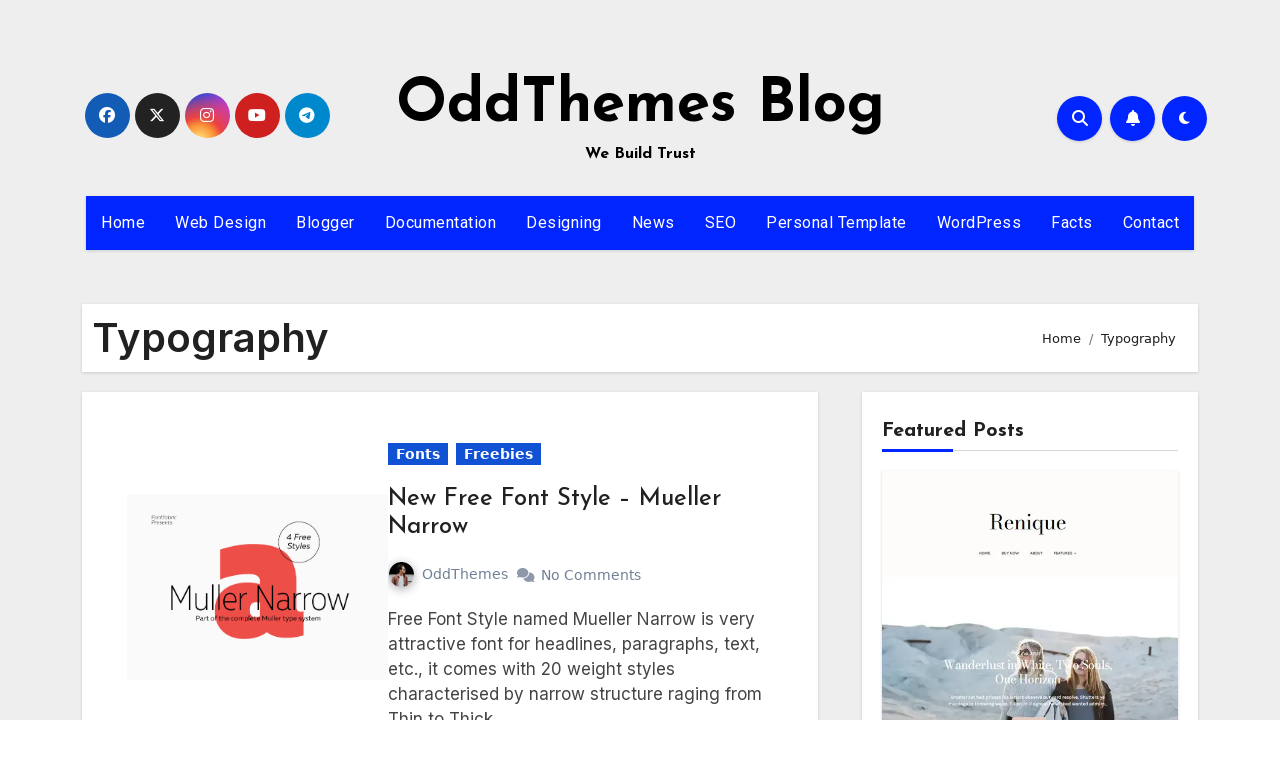

--- FILE ---
content_type: text/html; charset=UTF-8
request_url: https://blog.oddthemes.com/tag/typography/
body_size: 23538
content:
<!DOCTYPE html>
<html lang="en-GB">
<head>
<meta charset="UTF-8">
<meta name="viewport" content="width=device-width, initial-scale=1">
<link rel="profile" href="http://gmpg.org/xfn/11">
<meta name='robots' content='index, follow, max-image-preview:large, max-snippet:-1, max-video-preview:-1' />
	<style>img:is([sizes="auto" i], [sizes^="auto," i]) { contain-intrinsic-size: 3000px 1500px }</style>
	
	<!-- This site is optimized with the Yoast SEO plugin v24.8.1 - https://yoast.com/wordpress/plugins/seo/ -->
	<title>Typography Archives - OddThemes Blog</title>
	<link rel="canonical" href="https://blog.oddthemes.com/tag/typography/" />
	<meta property="og:locale" content="en_GB" />
	<meta property="og:type" content="article" />
	<meta property="og:title" content="Typography Archives - OddThemes Blog" />
	<meta property="og:url" content="https://blog.oddthemes.com/tag/typography/" />
	<meta property="og:site_name" content="OddThemes Blog" />
	<meta name="twitter:card" content="summary_large_image" />
	<script type="application/ld+json" class="yoast-schema-graph">{"@context":"https://schema.org","@graph":[{"@type":"CollectionPage","@id":"https://blog.oddthemes.com/tag/typography/","url":"https://blog.oddthemes.com/tag/typography/","name":"Typography Archives - OddThemes Blog","isPartOf":{"@id":"https://blog.oddthemes.com/#website"},"primaryImageOfPage":{"@id":"https://blog.oddthemes.com/tag/typography/#primaryimage"},"image":{"@id":"https://blog.oddthemes.com/tag/typography/#primaryimage"},"thumbnailUrl":"https://blog.oddthemes.com/wp-content/uploads/2016/06/muller_narrow_fontfabric_01.png","breadcrumb":{"@id":"https://blog.oddthemes.com/tag/typography/#breadcrumb"},"inLanguage":"en-GB"},{"@type":"ImageObject","inLanguage":"en-GB","@id":"https://blog.oddthemes.com/tag/typography/#primaryimage","url":"https://blog.oddthemes.com/wp-content/uploads/2016/06/muller_narrow_fontfabric_01.png","contentUrl":"https://blog.oddthemes.com/wp-content/uploads/2016/06/muller_narrow_fontfabric_01.png","width":700,"height":500,"caption":"Free font style mueller"},{"@type":"BreadcrumbList","@id":"https://blog.oddthemes.com/tag/typography/#breadcrumb","itemListElement":[{"@type":"ListItem","position":1,"name":"Home","item":"https://blog.oddthemes.com/"},{"@type":"ListItem","position":2,"name":"Typography"}]},{"@type":"WebSite","@id":"https://blog.oddthemes.com/#website","url":"https://blog.oddthemes.com/","name":"OddThemes Blog","description":"We Build Trust","publisher":{"@id":"https://blog.oddthemes.com/#organization"},"potentialAction":[{"@type":"SearchAction","target":{"@type":"EntryPoint","urlTemplate":"https://blog.oddthemes.com/?s={search_term_string}"},"query-input":{"@type":"PropertyValueSpecification","valueRequired":true,"valueName":"search_term_string"}}],"inLanguage":"en-GB"},{"@type":"Organization","@id":"https://blog.oddthemes.com/#organization","name":"OddThemes Blog","url":"https://blog.oddthemes.com/","logo":{"@type":"ImageObject","inLanguage":"en-GB","@id":"https://blog.oddthemes.com/#/schema/logo/image/","url":"http://blog.oddthemes.com/wp-content/uploads/2024/06/Odd-Themes-Logo-black.png","contentUrl":"http://blog.oddthemes.com/wp-content/uploads/2024/06/Odd-Themes-Logo-black.png","width":276,"height":65,"caption":"OddThemes Blog"},"image":{"@id":"https://blog.oddthemes.com/#/schema/logo/image/"},"sameAs":["https://facebook.com/oddthemes"]}]}</script>
	<!-- / Yoast SEO plugin. -->


<link rel='dns-prefetch' href='//www.googletagmanager.com' />
<link rel='dns-prefetch' href='//fonts.googleapis.com' />
<link rel="alternate" type="application/rss+xml" title="OddThemes Blog &raquo; Feed" href="https://blog.oddthemes.com/feed/" />
<link rel="alternate" type="application/rss+xml" title="OddThemes Blog &raquo; Comments Feed" href="https://blog.oddthemes.com/comments/feed/" />
<link rel="alternate" type="application/rss+xml" title="OddThemes Blog &raquo; Typography Tag Feed" href="https://blog.oddthemes.com/tag/typography/feed/" />
<script type="text/javascript">
/* <![CDATA[ */
window._wpemojiSettings = {"baseUrl":"https:\/\/s.w.org\/images\/core\/emoji\/15.0.3\/72x72\/","ext":".png","svgUrl":"https:\/\/s.w.org\/images\/core\/emoji\/15.0.3\/svg\/","svgExt":".svg","source":{"concatemoji":"https:\/\/blog.oddthemes.com\/wp-includes\/js\/wp-emoji-release.min.js?ver=6.7.2"}};
/*! This file is auto-generated */
!function(i,n){var o,s,e;function c(e){try{var t={supportTests:e,timestamp:(new Date).valueOf()};sessionStorage.setItem(o,JSON.stringify(t))}catch(e){}}function p(e,t,n){e.clearRect(0,0,e.canvas.width,e.canvas.height),e.fillText(t,0,0);var t=new Uint32Array(e.getImageData(0,0,e.canvas.width,e.canvas.height).data),r=(e.clearRect(0,0,e.canvas.width,e.canvas.height),e.fillText(n,0,0),new Uint32Array(e.getImageData(0,0,e.canvas.width,e.canvas.height).data));return t.every(function(e,t){return e===r[t]})}function u(e,t,n){switch(t){case"flag":return n(e,"\ud83c\udff3\ufe0f\u200d\u26a7\ufe0f","\ud83c\udff3\ufe0f\u200b\u26a7\ufe0f")?!1:!n(e,"\ud83c\uddfa\ud83c\uddf3","\ud83c\uddfa\u200b\ud83c\uddf3")&&!n(e,"\ud83c\udff4\udb40\udc67\udb40\udc62\udb40\udc65\udb40\udc6e\udb40\udc67\udb40\udc7f","\ud83c\udff4\u200b\udb40\udc67\u200b\udb40\udc62\u200b\udb40\udc65\u200b\udb40\udc6e\u200b\udb40\udc67\u200b\udb40\udc7f");case"emoji":return!n(e,"\ud83d\udc26\u200d\u2b1b","\ud83d\udc26\u200b\u2b1b")}return!1}function f(e,t,n){var r="undefined"!=typeof WorkerGlobalScope&&self instanceof WorkerGlobalScope?new OffscreenCanvas(300,150):i.createElement("canvas"),a=r.getContext("2d",{willReadFrequently:!0}),o=(a.textBaseline="top",a.font="600 32px Arial",{});return e.forEach(function(e){o[e]=t(a,e,n)}),o}function t(e){var t=i.createElement("script");t.src=e,t.defer=!0,i.head.appendChild(t)}"undefined"!=typeof Promise&&(o="wpEmojiSettingsSupports",s=["flag","emoji"],n.supports={everything:!0,everythingExceptFlag:!0},e=new Promise(function(e){i.addEventListener("DOMContentLoaded",e,{once:!0})}),new Promise(function(t){var n=function(){try{var e=JSON.parse(sessionStorage.getItem(o));if("object"==typeof e&&"number"==typeof e.timestamp&&(new Date).valueOf()<e.timestamp+604800&&"object"==typeof e.supportTests)return e.supportTests}catch(e){}return null}();if(!n){if("undefined"!=typeof Worker&&"undefined"!=typeof OffscreenCanvas&&"undefined"!=typeof URL&&URL.createObjectURL&&"undefined"!=typeof Blob)try{var e="postMessage("+f.toString()+"("+[JSON.stringify(s),u.toString(),p.toString()].join(",")+"));",r=new Blob([e],{type:"text/javascript"}),a=new Worker(URL.createObjectURL(r),{name:"wpTestEmojiSupports"});return void(a.onmessage=function(e){c(n=e.data),a.terminate(),t(n)})}catch(e){}c(n=f(s,u,p))}t(n)}).then(function(e){for(var t in e)n.supports[t]=e[t],n.supports.everything=n.supports.everything&&n.supports[t],"flag"!==t&&(n.supports.everythingExceptFlag=n.supports.everythingExceptFlag&&n.supports[t]);n.supports.everythingExceptFlag=n.supports.everythingExceptFlag&&!n.supports.flag,n.DOMReady=!1,n.readyCallback=function(){n.DOMReady=!0}}).then(function(){return e}).then(function(){var e;n.supports.everything||(n.readyCallback(),(e=n.source||{}).concatemoji?t(e.concatemoji):e.wpemoji&&e.twemoji&&(t(e.twemoji),t(e.wpemoji)))}))}((window,document),window._wpemojiSettings);
/* ]]> */
</script>
<style id='wp-emoji-styles-inline-css' type='text/css'>

	img.wp-smiley, img.emoji {
		display: inline !important;
		border: none !important;
		box-shadow: none !important;
		height: 1em !important;
		width: 1em !important;
		margin: 0 0.07em !important;
		vertical-align: -0.1em !important;
		background: none !important;
		padding: 0 !important;
	}
</style>
<link rel='stylesheet' id='wp-block-library-css' href='https://blog.oddthemes.com/wp-includes/css/dist/block-library/style.min.css?ver=6.7.2' type='text/css' media='all' />
<style id='wp-block-library-theme-inline-css' type='text/css'>
.wp-block-audio :where(figcaption){color:#555;font-size:13px;text-align:center}.is-dark-theme .wp-block-audio :where(figcaption){color:#ffffffa6}.wp-block-audio{margin:0 0 1em}.wp-block-code{border:1px solid #ccc;border-radius:4px;font-family:Menlo,Consolas,monaco,monospace;padding:.8em 1em}.wp-block-embed :where(figcaption){color:#555;font-size:13px;text-align:center}.is-dark-theme .wp-block-embed :where(figcaption){color:#ffffffa6}.wp-block-embed{margin:0 0 1em}.blocks-gallery-caption{color:#555;font-size:13px;text-align:center}.is-dark-theme .blocks-gallery-caption{color:#ffffffa6}:root :where(.wp-block-image figcaption){color:#555;font-size:13px;text-align:center}.is-dark-theme :root :where(.wp-block-image figcaption){color:#ffffffa6}.wp-block-image{margin:0 0 1em}.wp-block-pullquote{border-bottom:4px solid;border-top:4px solid;color:currentColor;margin-bottom:1.75em}.wp-block-pullquote cite,.wp-block-pullquote footer,.wp-block-pullquote__citation{color:currentColor;font-size:.8125em;font-style:normal;text-transform:uppercase}.wp-block-quote{border-left:.25em solid;margin:0 0 1.75em;padding-left:1em}.wp-block-quote cite,.wp-block-quote footer{color:currentColor;font-size:.8125em;font-style:normal;position:relative}.wp-block-quote:where(.has-text-align-right){border-left:none;border-right:.25em solid;padding-left:0;padding-right:1em}.wp-block-quote:where(.has-text-align-center){border:none;padding-left:0}.wp-block-quote.is-large,.wp-block-quote.is-style-large,.wp-block-quote:where(.is-style-plain){border:none}.wp-block-search .wp-block-search__label{font-weight:700}.wp-block-search__button{border:1px solid #ccc;padding:.375em .625em}:where(.wp-block-group.has-background){padding:1.25em 2.375em}.wp-block-separator.has-css-opacity{opacity:.4}.wp-block-separator{border:none;border-bottom:2px solid;margin-left:auto;margin-right:auto}.wp-block-separator.has-alpha-channel-opacity{opacity:1}.wp-block-separator:not(.is-style-wide):not(.is-style-dots){width:100px}.wp-block-separator.has-background:not(.is-style-dots){border-bottom:none;height:1px}.wp-block-separator.has-background:not(.is-style-wide):not(.is-style-dots){height:2px}.wp-block-table{margin:0 0 1em}.wp-block-table td,.wp-block-table th{word-break:normal}.wp-block-table :where(figcaption){color:#555;font-size:13px;text-align:center}.is-dark-theme .wp-block-table :where(figcaption){color:#ffffffa6}.wp-block-video :where(figcaption){color:#555;font-size:13px;text-align:center}.is-dark-theme .wp-block-video :where(figcaption){color:#ffffffa6}.wp-block-video{margin:0 0 1em}:root :where(.wp-block-template-part.has-background){margin-bottom:0;margin-top:0;padding:1.25em 2.375em}
</style>
<style id='classic-theme-styles-inline-css' type='text/css'>
/*! This file is auto-generated */
.wp-block-button__link{color:#fff;background-color:#32373c;border-radius:9999px;box-shadow:none;text-decoration:none;padding:calc(.667em + 2px) calc(1.333em + 2px);font-size:1.125em}.wp-block-file__button{background:#32373c;color:#fff;text-decoration:none}
</style>
<style id='global-styles-inline-css' type='text/css'>
:root{--wp--preset--aspect-ratio--square: 1;--wp--preset--aspect-ratio--4-3: 4/3;--wp--preset--aspect-ratio--3-4: 3/4;--wp--preset--aspect-ratio--3-2: 3/2;--wp--preset--aspect-ratio--2-3: 2/3;--wp--preset--aspect-ratio--16-9: 16/9;--wp--preset--aspect-ratio--9-16: 9/16;--wp--preset--color--black: #000000;--wp--preset--color--cyan-bluish-gray: #abb8c3;--wp--preset--color--white: #ffffff;--wp--preset--color--pale-pink: #f78da7;--wp--preset--color--vivid-red: #cf2e2e;--wp--preset--color--luminous-vivid-orange: #ff6900;--wp--preset--color--luminous-vivid-amber: #fcb900;--wp--preset--color--light-green-cyan: #7bdcb5;--wp--preset--color--vivid-green-cyan: #00d084;--wp--preset--color--pale-cyan-blue: #8ed1fc;--wp--preset--color--vivid-cyan-blue: #0693e3;--wp--preset--color--vivid-purple: #9b51e0;--wp--preset--gradient--vivid-cyan-blue-to-vivid-purple: linear-gradient(135deg,rgba(6,147,227,1) 0%,rgb(155,81,224) 100%);--wp--preset--gradient--light-green-cyan-to-vivid-green-cyan: linear-gradient(135deg,rgb(122,220,180) 0%,rgb(0,208,130) 100%);--wp--preset--gradient--luminous-vivid-amber-to-luminous-vivid-orange: linear-gradient(135deg,rgba(252,185,0,1) 0%,rgba(255,105,0,1) 100%);--wp--preset--gradient--luminous-vivid-orange-to-vivid-red: linear-gradient(135deg,rgba(255,105,0,1) 0%,rgb(207,46,46) 100%);--wp--preset--gradient--very-light-gray-to-cyan-bluish-gray: linear-gradient(135deg,rgb(238,238,238) 0%,rgb(169,184,195) 100%);--wp--preset--gradient--cool-to-warm-spectrum: linear-gradient(135deg,rgb(74,234,220) 0%,rgb(151,120,209) 20%,rgb(207,42,186) 40%,rgb(238,44,130) 60%,rgb(251,105,98) 80%,rgb(254,248,76) 100%);--wp--preset--gradient--blush-light-purple: linear-gradient(135deg,rgb(255,206,236) 0%,rgb(152,150,240) 100%);--wp--preset--gradient--blush-bordeaux: linear-gradient(135deg,rgb(254,205,165) 0%,rgb(254,45,45) 50%,rgb(107,0,62) 100%);--wp--preset--gradient--luminous-dusk: linear-gradient(135deg,rgb(255,203,112) 0%,rgb(199,81,192) 50%,rgb(65,88,208) 100%);--wp--preset--gradient--pale-ocean: linear-gradient(135deg,rgb(255,245,203) 0%,rgb(182,227,212) 50%,rgb(51,167,181) 100%);--wp--preset--gradient--electric-grass: linear-gradient(135deg,rgb(202,248,128) 0%,rgb(113,206,126) 100%);--wp--preset--gradient--midnight: linear-gradient(135deg,rgb(2,3,129) 0%,rgb(40,116,252) 100%);--wp--preset--font-size--small: 13px;--wp--preset--font-size--medium: 20px;--wp--preset--font-size--large: 36px;--wp--preset--font-size--x-large: 42px;--wp--preset--spacing--20: 0.44rem;--wp--preset--spacing--30: 0.67rem;--wp--preset--spacing--40: 1rem;--wp--preset--spacing--50: 1.5rem;--wp--preset--spacing--60: 2.25rem;--wp--preset--spacing--70: 3.38rem;--wp--preset--spacing--80: 5.06rem;--wp--preset--shadow--natural: 6px 6px 9px rgba(0, 0, 0, 0.2);--wp--preset--shadow--deep: 12px 12px 50px rgba(0, 0, 0, 0.4);--wp--preset--shadow--sharp: 6px 6px 0px rgba(0, 0, 0, 0.2);--wp--preset--shadow--outlined: 6px 6px 0px -3px rgba(255, 255, 255, 1), 6px 6px rgba(0, 0, 0, 1);--wp--preset--shadow--crisp: 6px 6px 0px rgba(0, 0, 0, 1);}:where(.is-layout-flex){gap: 0.5em;}:where(.is-layout-grid){gap: 0.5em;}body .is-layout-flex{display: flex;}.is-layout-flex{flex-wrap: wrap;align-items: center;}.is-layout-flex > :is(*, div){margin: 0;}body .is-layout-grid{display: grid;}.is-layout-grid > :is(*, div){margin: 0;}:where(.wp-block-columns.is-layout-flex){gap: 2em;}:where(.wp-block-columns.is-layout-grid){gap: 2em;}:where(.wp-block-post-template.is-layout-flex){gap: 1.25em;}:where(.wp-block-post-template.is-layout-grid){gap: 1.25em;}.has-black-color{color: var(--wp--preset--color--black) !important;}.has-cyan-bluish-gray-color{color: var(--wp--preset--color--cyan-bluish-gray) !important;}.has-white-color{color: var(--wp--preset--color--white) !important;}.has-pale-pink-color{color: var(--wp--preset--color--pale-pink) !important;}.has-vivid-red-color{color: var(--wp--preset--color--vivid-red) !important;}.has-luminous-vivid-orange-color{color: var(--wp--preset--color--luminous-vivid-orange) !important;}.has-luminous-vivid-amber-color{color: var(--wp--preset--color--luminous-vivid-amber) !important;}.has-light-green-cyan-color{color: var(--wp--preset--color--light-green-cyan) !important;}.has-vivid-green-cyan-color{color: var(--wp--preset--color--vivid-green-cyan) !important;}.has-pale-cyan-blue-color{color: var(--wp--preset--color--pale-cyan-blue) !important;}.has-vivid-cyan-blue-color{color: var(--wp--preset--color--vivid-cyan-blue) !important;}.has-vivid-purple-color{color: var(--wp--preset--color--vivid-purple) !important;}.has-black-background-color{background-color: var(--wp--preset--color--black) !important;}.has-cyan-bluish-gray-background-color{background-color: var(--wp--preset--color--cyan-bluish-gray) !important;}.has-white-background-color{background-color: var(--wp--preset--color--white) !important;}.has-pale-pink-background-color{background-color: var(--wp--preset--color--pale-pink) !important;}.has-vivid-red-background-color{background-color: var(--wp--preset--color--vivid-red) !important;}.has-luminous-vivid-orange-background-color{background-color: var(--wp--preset--color--luminous-vivid-orange) !important;}.has-luminous-vivid-amber-background-color{background-color: var(--wp--preset--color--luminous-vivid-amber) !important;}.has-light-green-cyan-background-color{background-color: var(--wp--preset--color--light-green-cyan) !important;}.has-vivid-green-cyan-background-color{background-color: var(--wp--preset--color--vivid-green-cyan) !important;}.has-pale-cyan-blue-background-color{background-color: var(--wp--preset--color--pale-cyan-blue) !important;}.has-vivid-cyan-blue-background-color{background-color: var(--wp--preset--color--vivid-cyan-blue) !important;}.has-vivid-purple-background-color{background-color: var(--wp--preset--color--vivid-purple) !important;}.has-black-border-color{border-color: var(--wp--preset--color--black) !important;}.has-cyan-bluish-gray-border-color{border-color: var(--wp--preset--color--cyan-bluish-gray) !important;}.has-white-border-color{border-color: var(--wp--preset--color--white) !important;}.has-pale-pink-border-color{border-color: var(--wp--preset--color--pale-pink) !important;}.has-vivid-red-border-color{border-color: var(--wp--preset--color--vivid-red) !important;}.has-luminous-vivid-orange-border-color{border-color: var(--wp--preset--color--luminous-vivid-orange) !important;}.has-luminous-vivid-amber-border-color{border-color: var(--wp--preset--color--luminous-vivid-amber) !important;}.has-light-green-cyan-border-color{border-color: var(--wp--preset--color--light-green-cyan) !important;}.has-vivid-green-cyan-border-color{border-color: var(--wp--preset--color--vivid-green-cyan) !important;}.has-pale-cyan-blue-border-color{border-color: var(--wp--preset--color--pale-cyan-blue) !important;}.has-vivid-cyan-blue-border-color{border-color: var(--wp--preset--color--vivid-cyan-blue) !important;}.has-vivid-purple-border-color{border-color: var(--wp--preset--color--vivid-purple) !important;}.has-vivid-cyan-blue-to-vivid-purple-gradient-background{background: var(--wp--preset--gradient--vivid-cyan-blue-to-vivid-purple) !important;}.has-light-green-cyan-to-vivid-green-cyan-gradient-background{background: var(--wp--preset--gradient--light-green-cyan-to-vivid-green-cyan) !important;}.has-luminous-vivid-amber-to-luminous-vivid-orange-gradient-background{background: var(--wp--preset--gradient--luminous-vivid-amber-to-luminous-vivid-orange) !important;}.has-luminous-vivid-orange-to-vivid-red-gradient-background{background: var(--wp--preset--gradient--luminous-vivid-orange-to-vivid-red) !important;}.has-very-light-gray-to-cyan-bluish-gray-gradient-background{background: var(--wp--preset--gradient--very-light-gray-to-cyan-bluish-gray) !important;}.has-cool-to-warm-spectrum-gradient-background{background: var(--wp--preset--gradient--cool-to-warm-spectrum) !important;}.has-blush-light-purple-gradient-background{background: var(--wp--preset--gradient--blush-light-purple) !important;}.has-blush-bordeaux-gradient-background{background: var(--wp--preset--gradient--blush-bordeaux) !important;}.has-luminous-dusk-gradient-background{background: var(--wp--preset--gradient--luminous-dusk) !important;}.has-pale-ocean-gradient-background{background: var(--wp--preset--gradient--pale-ocean) !important;}.has-electric-grass-gradient-background{background: var(--wp--preset--gradient--electric-grass) !important;}.has-midnight-gradient-background{background: var(--wp--preset--gradient--midnight) !important;}.has-small-font-size{font-size: var(--wp--preset--font-size--small) !important;}.has-medium-font-size{font-size: var(--wp--preset--font-size--medium) !important;}.has-large-font-size{font-size: var(--wp--preset--font-size--large) !important;}.has-x-large-font-size{font-size: var(--wp--preset--font-size--x-large) !important;}
:where(.wp-block-post-template.is-layout-flex){gap: 1.25em;}:where(.wp-block-post-template.is-layout-grid){gap: 1.25em;}
:where(.wp-block-columns.is-layout-flex){gap: 2em;}:where(.wp-block-columns.is-layout-grid){gap: 2em;}
:root :where(.wp-block-pullquote){font-size: 1.5em;line-height: 1.6;}
</style>
<link rel='stylesheet' id='contact-form-7-css' href='https://blog.oddthemes.com/wp-content/plugins/contact-form-7/includes/css/styles.css?ver=6.0.5' type='text/css' media='all' />
<link rel='stylesheet' id='blogus-parent-style-css' href='https://blog.oddthemes.com/wp-content/themes/blogus/style.css?ver=6.7.2' type='text/css' media='all' />
<link rel='stylesheet' id='blogus-child-style-css' href='https://blog.oddthemes.com/wp-content/themes/blogus-child/style.css?ver=1.0.0' type='text/css' media='all' />
<link rel='stylesheet' id='blogus-fonts-css' href='//fonts.googleapis.com/css?family=Rubik%3A400%2C500%2C700%7CJosefin+Sans%3A400%2C500%2C700%26display%3Dswap&#038;subset=latin%2Clatin-ext' type='text/css' media='all' />
<link rel='stylesheet' id='blogus-google-fonts-css' href='//fonts.googleapis.com/css?family=ABeeZee%7CAbel%7CAbril+Fatface%7CAclonica%7CAcme%7CActor%7CAdamina%7CAdvent+Pro%7CAguafina+Script%7CAkronim%7CAladin%7CAldrich%7CAlef%7CAlegreya%7CAlegreya+SC%7CAlegreya+Sans%7CAlegreya+Sans+SC%7CAlex+Brush%7CAlfa+Slab+One%7CAlice%7CAlike%7CAlike+Angular%7CAllan%7CAllerta%7CAllerta+Stencil%7CAllura%7CAlmendra%7CAlmendra+Display%7CAlmendra+SC%7CAmarante%7CAmaranth%7CAmatic+SC%7CAmatica+SC%7CAmethysta%7CAmiko%7CAmiri%7CAmita%7CAnaheim%7CAndada%7CAndika%7CAngkor%7CAnnie+Use+Your+Telescope%7CAnonymous+Pro%7CAntic%7CAntic+Didone%7CAntic+Slab%7CAnton%7CArapey%7CArbutus%7CArbutus+Slab%7CArchitects+Daughter%7CArchivo+Black%7CArchivo+Narrow%7CAref+Ruqaa%7CArima+Madurai%7CArimo%7CArizonia%7CArmata%7CArtifika%7CArvo%7CArya%7CAsap%7CAsar%7CAsset%7CAssistant%7CAstloch%7CAsul%7CAthiti%7CAtma%7CAtomic+Age%7CAubrey%7CAudiowide%7CAutour+One%7CAverage%7CAverage+Sans%7CAveria+Gruesa+Libre%7CAveria+Libre%7CAveria+Sans+Libre%7CAveria+Serif+Libre%7CBad+Script%7CBaloo%7CBaloo+Bhai%7CBaloo+Da%7CBaloo+Thambi%7CBalthazar%7CBangers%7CBasic%7CBattambang%7CBaumans%7CBayon%7CBelgrano%7CBelleza%7CBenchNine%7CBentham%7CBerkshire+Swash%7CBevan%7CBigelow+Rules%7CBigshot+One%7CBilbo%7CBilbo+Swash+Caps%7CBioRhyme%7CBioRhyme+Expanded%7CBiryani%7CBitter%7CBlack+Ops+One%7CBokor%7CBonbon%7CBoogaloo%7CBowlby+One%7CBowlby+One+SC%7CBrawler%7CBree+Serif%7CBubblegum+Sans%7CBubbler+One%7CBuda%7CBuenard%7CBungee%7CBungee+Hairline%7CBungee+Inline%7CBungee+Outline%7CBungee+Shade%7CButcherman%7CButterfly+Kids%7CCabin%7CCabin+Condensed%7CCabin+Sketch%7CCaesar+Dressing%7CCagliostro%7CCairo%7CCalligraffitti%7CCambay%7CCambo%7CCandal%7CCantarell%7CCantata+One%7CCantora+One%7CCapriola%7CCardo%7CCarme%7CCarrois+Gothic%7CCarrois+Gothic+SC%7CCarter+One%7CCatamaran%7CCaudex%7CCaveat%7CCaveat+Brush%7CCedarville+Cursive%7CCeviche+One%7CChanga%7CChanga+One%7CChango%7CChathura%7CChau+Philomene+One%7CChela+One%7CChelsea+Market%7CChenla%7CCherry+Cream+Soda%7CCherry+Swash%7CChewy%7CChicle%7CChivo%7CChonburi%7CCinzel%7CCinzel+Decorative%7CClicker+Script%7CCoda%7CCoda+Caption%7CCodystar%7CCoiny%7CCombo%7CComfortaa%7CComing+Soon%7CConcert+One%7CCondiment%7CContent%7CContrail+One%7CConvergence%7CCookie%7CCopse%7CCorben%7CCormorant%7CCormorant+Garamond%7CCormorant+Infant%7CCormorant+SC%7CCormorant+Unicase%7CCormorant+Upright%7CCourgette%7CCousine%7CCoustard%7CCovered+By+Your+Grace%7CCrafty+Girls%7CCreepster%7CCrete+Round%7CCrimson+Text%7CCroissant+One%7CCrushed%7CCuprum%7CCutive%7CCutive+Mono%7CDamion%7CDancing+Script%7CDangrek%7CDavid+Libre%7CDawning+of+a+New+Day%7CDays+One%7CDekko%7CDelius%7CDelius+Swash+Caps%7CDelius+Unicase%7CDella+Respira%7CDenk+One%7CDevonshire%7CDhurjati%7CDidact+Gothic%7CDiplomata%7CDiplomata+SC%7CDomine%7CDonegal+One%7CDoppio+One%7CDorsa%7CDosis%7CDr+Sugiyama%7CDroid+Sans%7CDroid+Sans+Mono%7CDroid+Serif%7CDuru+Sans%7CDynalight%7CEB+Garamond%7CEagle+Lake%7CEater%7CEconomica%7CEczar%7CEk+Mukta%7CEl+Messiri%7CElectrolize%7CElsie%7CElsie+Swash+Caps%7CEmblema+One%7CEmilys+Candy%7CEngagement%7CEnglebert%7CEnriqueta%7CErica+One%7CEsteban%7CEuphoria+Script%7CEwert%7CExo%7CExo+2%7CExpletus+Sans%7CFanwood+Text%7CFarsan%7CFascinate%7CFascinate+Inline%7CFaster+One%7CFasthand%7CFauna+One%7CFederant%7CFedero%7CFelipa%7CFenix%7CFinger+Paint%7CFira+Mono%7CFira+Sans%7CFjalla+One%7CFjord+One%7CFlamenco%7CFlavors%7CFondamento%7CFontdiner+Swanky%7CForum%7CFrancois+One%7CFrank+Ruhl+Libre%7CFreckle+Face%7CFredericka+the+Great%7CFredoka+One%7CFreehand%7CFresca%7CFrijole%7CFruktur%7CFugaz+One%7CGFS+Didot%7CGFS+Neohellenic%7CGabriela%7CGafata%7CGalada%7CGaldeano%7CGalindo%7CGentium+Basic%7CGentium+Book+Basic%7CGeo%7CGeostar%7CGeostar+Fill%7CGermania+One%7CGidugu%7CGilda+Display%7CGive+You+Glory%7CGlass+Antiqua%7CGlegoo%7CGloria+Hallelujah%7CGoblin+One%7CGochi+Hand%7CGorditas%7CGoudy+Bookletter+1911%7CGraduate%7CGrand+Hotel%7CGravitas+One%7CGreat+Vibes%7CGriffy%7CGruppo%7CGudea%7CGurajada%7CHabibi%7CHalant%7CHammersmith+One%7CHanalei%7CHanalei+Fill%7CHandlee%7CHanuman%7CHappy+Monkey%7CHarmattan%7CHeadland+One%7CHeebo%7CHenny+Penny%7CHerr+Von+Muellerhoff%7CHind%7CHind+Guntur%7CHind+Madurai%7CHind+Siliguri%7CHind+Vadodara%7CHoltwood+One+SC%7CHomemade+Apple%7CHomenaje%7CIM+Fell+DW+Pica%7CIM+Fell+DW+Pica+SC%7CIM+Fell+Double+Pica%7CIM+Fell+Double+Pica+SC%7CIM+Fell+English%7CIM+Fell+English+SC%7CIM+Fell+French+Canon%7CIM+Fell+French+Canon+SC%7CIM+Fell+Great+Primer%7CIM+Fell+Great+Primer+SC%7CIceberg%7CIceland%7CImprima%7CInconsolata%7CInder%7CIndie+Flower%7CInika%7CInknut+Antiqua%7CIrish+Grover%7CIstok+Web%7CItaliana%7CItalianno%7CItim%7CJacques+Francois%7CJacques+Francois+Shadow%7CJaldi%7CJim+Nightshade%7CJockey+One%7CJolly+Lodger%7CJomhuria%7CJosefin+Sans%7CJosefin+Slab%7CJoti+One%7CJudson%7CJulee%7CJulius+Sans+One%7CJunge%7CJura%7CJust+Another+Hand%7CJust+Me+Again+Down+Here%7CKadwa%7CKalam%7CKameron%7CKanit%7CKantumruy%7CKarla%7CKarma%7CKatibeh%7CKaushan+Script%7CKavivanar%7CKavoon%7CKdam+Thmor%7CKeania+One%7CKelly+Slab%7CKenia%7CKhand%7CKhmer%7CKhula%7CKite+One%7CKnewave%7CKotta+One%7CKoulen%7CKranky%7CKreon%7CKristi%7CKrona+One%7CKumar+One%7CKumar+One+Outline%7CKurale%7CLa+Belle+Aurore%7CLaila%7CLakki+Reddy%7CLalezar%7CLancelot%7CLateef%7CLato%7CLeague+Script%7CLeckerli+One%7CLedger%7CLekton%7CLemon%7CLemonada%7CLibre+Baskerville%7CLibre+Franklin%7CLife+Savers%7CLilita+One%7CLily+Script+One%7CLimelight%7CLinden+Hill%7CLobster%7CLobster+Two%7CLondrina+Outline%7CLondrina+Shadow%7CLondrina+Sketch%7CLondrina+Solid%7CLora%7CLove+Ya+Like+A+Sister%7CLoved+by+the+King%7CLovers+Quarrel%7CLuckiest+Guy%7CLusitana%7CLustria%7CMacondo%7CMacondo+Swash+Caps%7CMada%7CMagra%7CMaiden+Orange%7CMaitree%7CMako%7CMallanna%7CMandali%7CMarcellus%7CMarcellus+SC%7CMarck+Script%7CMargarine%7CMarko+One%7CMarmelad%7CMartel%7CMartel+Sans%7CMarvel%7CMate%7CMate+SC%7CMaven+Pro%7CMcLaren%7CMeddon%7CMedievalSharp%7CMedula+One%7CMeera+Inimai%7CMegrim%7CMeie+Script%7CMerienda%7CMerienda+One%7CMerriweather%7CMerriweather+Sans%7CMetal%7CMetal+Mania%7CMetamorphous%7CMetrophobic%7CMichroma%7CMilonga%7CMiltonian%7CMiltonian+Tattoo%7CMiniver%7CMiriam+Libre%7CMirza%7CMiss+Fajardose%7CMitr%7CModak%7CModern+Antiqua%7CMogra%7CMolengo%7CMolle%7CMonda%7CMonofett%7CMonoton%7CMonsieur+La+Doulaise%7CMontaga%7CMontez%7CMontserrat%7CMontserrat+Alternates%7CMontserrat+Subrayada%7CMoul%7CMoulpali%7CMountains+of+Christmas%7CMouse+Memoirs%7CMr+Bedfort%7CMr+Dafoe%7CMr+De+Haviland%7CMrs+Saint+Delafield%7CMrs+Sheppards%7CMukta+Vaani%7CMuli%7CMystery+Quest%7CNTR%7CNeucha%7CNeuton%7CNew+Rocker%7CNews+Cycle%7CNiconne%7CNixie+One%7CNobile%7CNokora%7CNorican%7CNosifer%7CNothing+You+Could+Do%7CNoticia+Text%7CNoto+Sans%7CNoto+Serif%7CNova+Cut%7CNova+Flat%7CNova+Mono%7CNova+Oval%7CNova+Round%7CNova+Script%7CNova+Slim%7CNova+Square%7CNumans%7CNunito%7COdor+Mean+Chey%7COffside%7COld+Standard+TT%7COldenburg%7COleo+Script%7COleo+Script+Swash+Caps%7COpen+Sans%7COpen+Sans+Condensed%7COranienbaum%7COrbitron%7COregano%7COrienta%7COriginal+Surfer%7COswald%7COver+the+Rainbow%7COverlock%7COverlock+SC%7COvo%7COxygen%7COxygen+Mono%7CPT+Mono%7CPT+Sans%7CPT+Sans+Caption%7CPT+Sans+Narrow%7CPT+Serif%7CPT+Serif+Caption%7CPacifico%7CPalanquin%7CPalanquin+Dark%7CPaprika%7CParisienne%7CPassero+One%7CPassion+One%7CPathway+Gothic+One%7CPatrick+Hand%7CPatrick+Hand+SC%7CPattaya%7CPatua+One%7CPavanam%7CPaytone+One%7CPeddana%7CPeralta%7CPermanent+Marker%7CPetit+Formal+Script%7CPetrona%7CPhilosopher%7CPiedra%7CPinyon+Script%7CPirata+One%7CPlaster%7CPlay%7CPlayball%7CPlayfair+Display%7CPlayfair+Display+SC%7CPodkova%7CPoiret+One%7CPoller+One%7CPoly%7CPompiere%7CPontano+Sans%7CPoppins%7CPort+Lligat+Sans%7CPort+Lligat+Slab%7CPragati+Narrow%7CPrata%7CPreahvihear%7CPress+Start+2P%7CPridi%7CPrincess+Sofia%7CProciono%7CPrompt%7CProsto+One%7CProza+Libre%7CPuritan%7CPurple+Purse%7CQuando%7CQuantico%7CQuattrocento%7CQuattrocento+Sans%7CQuestrial%7CQuicksand%7CQuintessential%7CQwigley%7CRacing+Sans+One%7CRadley%7CRajdhani%7CRakkas%7CRaleway%7CRaleway+Dots%7CRamabhadra%7CRamaraja%7CRambla%7CRammetto+One%7CRanchers%7CRancho%7CRanga%7CRasa%7CRationale%7CRavi+Prakash%7CRedressed%7CReem+Kufi%7CReenie+Beanie%7CRevalia%7CRhodium+Libre%7CRibeye%7CRibeye+Marrow%7CRighteous%7CRisque%7CRoboto%7CRoboto+Condensed%7CRoboto+Mono%7CRoboto+Slab%7CRochester%7CRock+Salt%7CRokkitt%7CRomanesco%7CRopa+Sans%7CRosario%7CRosarivo%7CRouge+Script%7CRozha+One%7CRubik%7CRubik+Mono+One%7CRubik+One%7CRuda%7CRufina%7CRuge+Boogie%7CRuluko%7CRum+Raisin%7CRuslan+Display%7CRusso+One%7CRuthie%7CRye%7CSacramento%7CSahitya%7CSail%7CSalsa%7CSanchez%7CSancreek%7CSansita+One%7CSarala%7CSarina%7CSarpanch%7CSatisfy%7CScada%7CScheherazade%7CSchoolbell%7CScope+One%7CSeaweed+Script%7CSecular+One%7CSevillana%7CSeymour+One%7CShadows+Into+Light%7CShadows+Into+Light+Two%7CShanti%7CShare%7CShare+Tech%7CShare+Tech+Mono%7CShojumaru%7CShort+Stack%7CShrikhand%7CSiemreap%7CSigmar+One%7CSignika%7CSignika+Negative%7CSimonetta%7CSintony%7CSirin+Stencil%7CSix+Caps%7CSkranji%7CSlabo+13px%7CSlabo+27px%7CSlackey%7CSmokum%7CSmythe%7CSniglet%7CSnippet%7CSnowburst+One%7CSofadi+One%7CSofia%7CSonsie+One%7CSorts+Mill+Goudy%7CSource+Code+Pro%7CSource+Sans+Pro%7CSource+Serif+Pro%7CSpace+Mono%7CSpecial+Elite%7CSpicy+Rice%7CSpinnaker%7CSpirax%7CSquada+One%7CSree+Krushnadevaraya%7CSriracha%7CStalemate%7CStalinist+One%7CStardos+Stencil%7CStint+Ultra+Condensed%7CStint+Ultra+Expanded%7CStoke%7CStrait%7CSue+Ellen+Francisco%7CSuez+One%7CSumana%7CSunshiney%7CSupermercado+One%7CSura%7CSuranna%7CSuravaram%7CSuwannaphum%7CSwanky+and+Moo+Moo%7CSyncopate%7CTangerine%7CTaprom%7CTauri%7CTaviraj%7CTeko%7CTelex%7CTenali+Ramakrishna%7CTenor+Sans%7CText+Me+One%7CThe+Girl+Next+Door%7CTienne%7CTillana%7CTimmana%7CTinos%7CTitan+One%7CTitillium+Web%7CTrade+Winds%7CTrirong%7CTrocchi%7CTrochut%7CTrykker%7CTulpen+One%7CUbuntu%7CUbuntu+Condensed%7CUbuntu+Mono%7CUltra%7CUncial+Antiqua%7CUnderdog%7CUnica+One%7CUnifrakturCook%7CUnifrakturMaguntia%7CUnkempt%7CUnlock%7CUnna%7CVT323%7CVampiro+One%7CVarela%7CVarela+Round%7CVast+Shadow%7CVesper+Libre%7CVibur%7CVidaloka%7CViga%7CVoces%7CVolkhov%7CVollkorn%7CVoltaire%7CWaiting+for+the+Sunrise%7CWallpoet%7CWalter+Turncoat%7CWarnes%7CWellfleet%7CWendy+One%7CWire+One%7CWork+Sans%7CYanone+Kaffeesatz%7CYantramanav%7CYatra+One%7CYellowtail%7CYeseva+One%7CYesteryear%7CYrsa%7CZeyada&#038;subset=latin%2Clatin-ext' type='text/css' media='all' />
<link rel='stylesheet' id='bootstrap-css' href='https://blog.oddthemes.com/wp-content/themes/blogus/css/bootstrap.css?ver=6.7.2' type='text/css' media='all' />
<link rel='stylesheet' id='blogus-style-css' href='https://blog.oddthemes.com/wp-content/themes/blogus-child/style.css?ver=6.7.2' type='text/css' media='all' />
<link rel='stylesheet' id='blogus-default-css' href='https://blog.oddthemes.com/wp-content/themes/blogus/css/colors/default.css?ver=6.7.2' type='text/css' media='all' />
<link rel='stylesheet' id='all-css-css' href='https://blog.oddthemes.com/wp-content/themes/blogus/css/all.css?ver=6.7.2' type='text/css' media='all' />
<link rel='stylesheet' id='dark-css' href='https://blog.oddthemes.com/wp-content/themes/blogus/css/colors/dark.css?ver=6.7.2' type='text/css' media='all' />
<link rel='stylesheet' id='swiper-bundle-css-css' href='https://blog.oddthemes.com/wp-content/themes/blogus/css/swiper-bundle.css?ver=6.7.2' type='text/css' media='all' />
<link rel='stylesheet' id='smartmenus-css' href='https://blog.oddthemes.com/wp-content/themes/blogus/css/jquery.smartmenus.bootstrap.css?ver=6.7.2' type='text/css' media='all' />
<link rel='stylesheet' id='animate-css' href='https://blog.oddthemes.com/wp-content/themes/blogus/css/animate.css?ver=6.7.2' type='text/css' media='all' />
<link rel='stylesheet' id='blogus-custom-css-css' href='https://blog.oddthemes.com/wp-content/themes/blogus/inc/ansar/customize/css/customizer.css?ver=1.0' type='text/css' media='all' />
<script type="text/javascript" src="https://blog.oddthemes.com/wp-includes/js/jquery/jquery.min.js?ver=3.7.1" id="jquery-core-js"></script>
<script type="text/javascript" src="https://blog.oddthemes.com/wp-includes/js/jquery/jquery-migrate.min.js?ver=3.4.1" id="jquery-migrate-js"></script>
<script type="text/javascript" src="https://blog.oddthemes.com/wp-content/themes/blogus/js/navigation.js?ver=6.7.2" id="blogus-navigation-js"></script>
<script type="text/javascript" src="https://blog.oddthemes.com/wp-content/themes/blogus/js/bootstrap.js?ver=6.7.2" id="blogus_bootstrap_script-js"></script>
<script type="text/javascript" src="https://blog.oddthemes.com/wp-content/themes/blogus/js/swiper-bundle.js?ver=6.7.2" id="swiper-bundle-js"></script>
<script type="text/javascript" src="https://blog.oddthemes.com/wp-content/themes/blogus/js/main.js?ver=6.7.2" id="blogus_main-js-js"></script>
<script type="text/javascript" src="https://blog.oddthemes.com/wp-content/themes/blogus/js/sticksy.min.js?ver=6.7.2" id="sticksy-js-js"></script>
<script type="text/javascript" src="https://blog.oddthemes.com/wp-content/themes/blogus/js/jquery.smartmenus.js?ver=6.7.2" id="smartmenus-js-js"></script>
<script type="text/javascript" src="https://blog.oddthemes.com/wp-content/themes/blogus/js/jquery.smartmenus.bootstrap.js?ver=6.7.2" id="bootstrap-smartmenus-js-js"></script>
<script type="text/javascript" src="https://blog.oddthemes.com/wp-content/themes/blogus/js/jquery.cookie.min.js?ver=6.7.2" id="jquery-cookie-js"></script>

<!-- Google tag (gtag.js) snippet added by Site Kit -->

<!-- Google Analytics snippet added by Site Kit -->
<script type="text/javascript" src="https://www.googletagmanager.com/gtag/js?id=GT-MQ76TKW" id="google_gtagjs-js" async></script>
<script type="text/javascript" id="google_gtagjs-js-after">
/* <![CDATA[ */
window.dataLayer = window.dataLayer || [];function gtag(){dataLayer.push(arguments);}
gtag("set","linker",{"domains":["blog.oddthemes.com"]});
gtag("js", new Date());
gtag("set", "developer_id.dZTNiMT", true);
gtag("config", "GT-MQ76TKW");
 window._googlesitekit = window._googlesitekit || {}; window._googlesitekit.throttledEvents = []; window._googlesitekit.gtagEvent = (name, data) => { var key = JSON.stringify( { name, data } ); if ( !! window._googlesitekit.throttledEvents[ key ] ) { return; } window._googlesitekit.throttledEvents[ key ] = true; setTimeout( () => { delete window._googlesitekit.throttledEvents[ key ]; }, 5 ); gtag( "event", name, { ...data, event_source: "site-kit" } ); } 
/* ]]> */
</script>

<!-- End Google tag (gtag.js) snippet added by Site Kit -->
<link rel="https://api.w.org/" href="https://blog.oddthemes.com/wp-json/" /><link rel="alternate" title="JSON" type="application/json" href="https://blog.oddthemes.com/wp-json/wp/v2/tags/31" /><link rel="EditURI" type="application/rsd+xml" title="RSD" href="https://blog.oddthemes.com/xmlrpc.php?rsd" />
<meta name="generator" content="WordPress 6.7.2" />
<!-- start Simple Custom CSS and JS -->
<style type="text/css">
/* Add your CSS code here.

For example:
.example {
    color: red;
}

For brushing up on your CSS knowledge, check out http://www.w3schools.com/css/css_syntax.asp

End of comment */ 
.blog-post-list .bs-blog-thumb.lg.back-img {
    background-size: contain !important;
}



h1 {
    font-family: 'Inter';
    font-weight: 600 !important;
}
h2, h3, p {
    font-family: 'Inter';
}
h2, h3, p{
	margin-bottom:20px;
}
h3{
	font-size: 22px;
}
b, strong {
    font-weight: 600;
}
a, .small.single a, p a {
    text-decoration: none;
    color: #2858d1;
    text-decoration-thickness: 1.8px !important;
    text-underline-offset: 6px;
}
.small.single a:hover, p a:hover, a:hover {
    text-decoration: underline;
    color: #2858d1;
}

.post-share a {
    color: #fff !important;
}
.bs-blog-post .small{
	color:#444;
}

/*buttons viewdemo moredetails*/
.viewdemo, .moredetails {
    display: inline-block;
}

.viewdemo a, .moredetails a {
    display: inline-block;
    padding: 9px 25px;
    font-size: 16px;
    font-weight: 600;
    border-radius: 3px;
    text-decoration: none;
    text-align: center;
    transition: all 0.3s ease;
}

.moredetails a {
    color: #fff !important;
    background: #2858d1;
    margin-top: 20px;
}

.moredetails:hover a {
    background: #4fa3fd;
    text-decoration: none !important;
}

.viewdemo a {
    color: #123 !important;
    background: transparent;
    box-shadow: inset 0 0 0 1.4px #123;
}

.viewdemo:hover a {
    color: #fff !important;
    background: #123;
    text-decoration: none !important;
}
/*buttons viewdemo moredetails*/
</style>
<!-- end Simple Custom CSS and JS -->
<!-- start Simple Custom CSS and JS -->
<style type="text/css">
/* Add your CSS code here.

For example:
.example {
    color: red;
}

For brushing up on your CSS knowledge, check out http://www.w3schools.com/css/css_syntax.asp

End of comment */ 
.single-class .col-lg-3 .featured-widget-content .bs-blog-thumb.lg {
    height: 165px;
}
a.custom-button {
    color: #fff !important;
}
.bs-blog-post.three .bs-blog-category {
    display: none;
}

span.bs-blog-date {
    display: none;
}




a.pixcode.pixcode--btn.btn {
    background: #000;
    color: #fff;
    padding: 10px 20px;
}





/*Contact Form 7 css*/
/* 
** Contact Form 7 Styles 
*/

.wpcf7-form input[type="text"], 
.wpcf7-form input[type="email"], 
.wpcf7-form input[type="url"], 
.wpcf7-form input[type="password"], 
.wpcf7-form input[type="search"], 
.wpcf7-form input[type="number"], 
.wpcf7-form input[type="tel"], 
.wpcf7-form textarea {
    color: #1f252b;
    width: 100%;
    padding: 12px 16px;
    border-radius: 0;
    border: 0;
}

.wpcf7-form p {
    margin: 0 0 28px;
}

.wpcf7-text:focus, 
.wpcf7-textarea:focus {
    outline: 1px solid rgba(84, 222, 197, 0.9);
    outline-offset: 0;
}

div.wpcf7-mail-sent-ok {
    border: 0;
    background: #5471de;
    color: #fff;
    padding: 18px;
}

div.wpcf7-acceptance-missing,
div.wpcf7-validation-errors {
    border: 0;
    background: #f9443b;
    color: #fff;
    padding: 18px;
}

span.wpcf7-not-valid-tip {
    color: #f9443b;
}

/* 
** Button Styles 
*/

.wpcf7-form .button {
    background-color: #14e2ae;
    border: 0;
    color: #fff;
    border-radius: 1px;
    font-weight: 700;
    text-align: center;
    text-transform: uppercase;
    margin-bottom: 15px;
    width: auto;
    padding: 20px 42px;
    letter-spacing: 2px;
    font-size: 14px;
}

.wpcf7-form .button:hover {
    cursor: pointer;
    box-shadow: 0px 7px 16px -7px rgba(0, 0, 0, 0.4);
    border: 0;
}



/* General Button Styles */
.button {
    display: inline-block;
    padding: 12px 24px;
    margin: 8px;
    text-decoration: none;
    color: #ffffff;
    font-size: 16px;
    font-weight: bold;
    border-radius: 5px;
    text-align: center;
    transition: all 0.3s ease;
    box-shadow: 0 4px 6px rgba(0, 0, 0, 0.1);
}

/* Blue Button */
.button.blue {
    background-color: #0073e6; /* Blue */
}

.button.blue:hover {
    background-color: #005bb5; /* Darker Blue */
    box-shadow: 0 6px 8px rgba(0, 0, 0, 0.15);
}

/* Red Button */
.button.red {
    background-color: #e60000; /* Red */
}

.button.red:hover {
    background-color: #b50000; /* Darker Red */
    box-shadow: 0 6px 8px rgba(0, 0, 0, 0.15);
}

/* Accessibility: Focus State */
.button:focus {
    outline: 2px dashed #000;
    outline-offset: 4px;
}

/* Optional: Make Buttons Inline for Small Screens */
@media (max-width: 480px) {
    .button {
        display: block;
        width: 100%;
        text-align: center;
    }
}













.custom-button {
  display: inline-block;
  padding: 10px 20px;
  font-weight: bold;
  text-decoration: none;
  border-radius: 5px;
  transition: background 0.3s;
  color: #fff;
}

.custom-button.blue {
  background-color: #0073e6;
}

.custom-button.blue:hover {
  background-color: #005bb5;
	color:#fff;
}

.custom-button.red {
  background-color: #e63946;
}

.custom-button.red:hover {
  background-color: #d62828;color:#fff;
}
.custom-button.green {
  background-color: #28a745;
}

.custom-button.green:hover {
  background-color: #218838;color:#fff;
}
</style>
<!-- end Simple Custom CSS and JS -->
<!-- start Simple Custom CSS and JS -->
<!-- Add HTML code to the header or the footer.

For example, you can use the following code for loading the jQuery library from Google CDN:
<script src="https://ajax.googleapis.com/ajax/libs/jquery/3.7.1/jquery.min.js"></script>

or the following one for loading the Bootstrap library from jsDelivr:
<link rel="stylesheet" href="https://cdn.jsdelivr.net/npm/bootstrap@5.3.3/dist/css/bootstrap.min.css" integrity="sha384-QWTKZyjpPEjISv5WaRU9OFeRpok6YctnYmDr5pNlyT2bRjXh0JMhjY6hW+ALEwIH" crossorigin="anonymous">

-- End of the comment --> 

<link href="https://fonts.googleapis.com/css2?family=Inter:wght@400;500;600;900&display=swap" rel="stylesheet"/>
<!-- end Simple Custom CSS and JS -->
<meta name="generator" content="Site Kit by Google 1.152.1" />    <style>
    .bs-blog-post p:nth-of-type(1)::first-letter {
        display: none;
    }
    </style>
    <style type="text/css" id="custom-background-css">
        :root {
            --wrap-color: #eee        }
    </style>
    <style type="text/css">
                    .site-title a,
            .site-description {
                color: #000;
            }

            .site-branding-text .site-title a {
                font-size: px;
            }

            @media only screen and (max-width: 640px) {
                .site-branding-text .site-title a {
                    font-size: 26px;
                }
            }

            @media only screen and (max-width: 375px) {
                .site-branding-text .site-title a {
                    font-size: 26px;
                }
            }
            </style>
    <link rel="icon" href="https://blog.oddthemes.com/wp-content/uploads/2024/06/favicon.png" sizes="32x32" />
<link rel="icon" href="https://blog.oddthemes.com/wp-content/uploads/2024/06/favicon.png" sizes="192x192" />
<link rel="apple-touch-icon" href="https://blog.oddthemes.com/wp-content/uploads/2024/06/favicon.png" />
<meta name="msapplication-TileImage" content="https://blog.oddthemes.com/wp-content/uploads/2024/06/favicon.png" />
</head>
<body class="archive tag tag-typography tag-31 wp-embed-responsive hfeed  ta-hide-date-author-in-list defaultcolor" >
<div id="page" class="site">
<a class="skip-link screen-reader-text" href="#content">
Skip to Content</a>
    
<!--wrapper-->
<div class="wrapper" id="custom-background-css">
        <!--==================== TOP BAR ====================-->
        <!--header-->
    <header class="bs-default">
      <div class="clearfix"></div>
      <!-- Main Menu Area-->
      <div class="bs-header-main d-none d-lg-block" style="background-image: url('');">
        <div class="inner">
          <div class="container">
            <div class="row align-items-center">
              <div class="col-md-3 left-nav">
                    <ul class="bs-social info-left">
                <li>
            <a  href="#">
              <i class="fab fa-facebook"></i>
            </a>
          </li>
                    <li>
            <a  href="#">
              <i class="fa-brands fa-x-twitter"></i>
            </a>
          </li>
                    <li>
            <a  href="#">
              <i class="fab fa-instagram"></i>
            </a>
          </li>
                    <li>
            <a  href="#">
              <i class="fab fa-youtube"></i>
            </a>
          </li>
                    <li>
            <a  href="#">
              <i class="fab fa-telegram"></i>
            </a>
          </li>
              </ul>
                </div>
              <div class="navbar-header col-md-6">
                  <!-- Display the Custom Logo -->
                  <div class="site-logo">
                                        </div>
                  <div class="site-branding-text  ">
                                          <p class="site-title"> <a href="https://blog.oddthemes.com/" rel="home">OddThemes Blog</a></p>
                                          <p class="site-description">We Build Trust</p>
                  </div>
              </div>     
              <div class="col-md-3">
                <div class="info-right right-nav d-flex align-items-center justify-content-center justify-content-md-end">
                             <a class="msearch ml-auto"  data-bs-target="#exampleModal"  href="#" data-bs-toggle="modal">
                <i class="fa fa-search"></i>
            </a> 
                  <a class="subscribe-btn" href="#"  target="_blank"   ><i class="fas fa-bell"></i></a>
                  
            <label class="switch" for="switch">
                <input type="checkbox" name="theme" id="switch" class="defaultcolor" data-skin-mode="defaultcolor">
                <span class="slider"></span>
            </label>
                      
                </div>
              </div>
            </div>
          </div>
        </div>
      </div>
      <!-- /Main Menu Area-->
      <div class="bs-menu-full">
        <nav class="navbar navbar-expand-lg navbar-wp">
          <div class="container"> 
            <!-- Mobile Header -->
            <div class="m-header align-items-center">
                <!-- navbar-toggle -->
                <button class="navbar-toggler x collapsed" type="button" data-bs-toggle="collapse"
                  data-bs-target="#navbar-wp" aria-controls="navbar-wp" aria-expanded="false"
                  aria-label="Toggle navigation"> 
                    <span class="icon-bar"></span>
                    <span class="icon-bar"></span>
                    <span class="icon-bar"></span>
                </button>
                <div class="navbar-header">
                  <!-- Display the Custom Logo -->
                  <div class="site-logo">
                                        </div>
                  <div class="site-branding-text  ">
                    <div class="site-title"><a href="https://blog.oddthemes.com/" rel="home">OddThemes Blog</a></div>
                    <p class="site-description">We Build Trust</p>
                  </div>
                </div>
                <div class="right-nav"> 
                  <!-- /navbar-toggle -->
                                      <a class="msearch ml-auto" href="#" data-bs-target="#exampleModal" data-bs-toggle="modal"> <i class="fa fa-search"></i> </a>
                                  </div>
            </div>
            <!-- /Mobile Header -->
            <!-- Navigation -->
              <div class="collapse navbar-collapse" id="navbar-wp">
                <ul id="menu-top-menu" class="nav navbar-nav mx-auto "><li id="menu-item-96" class="menu-item menu-item-type-custom menu-item-object-custom menu-item-96"><a class="nav-link" title="Home" href="/">Home</a></li>
<li id="menu-item-4751" class="menu-item menu-item-type-taxonomy menu-item-object-category menu-item-4751"><a class="nav-link" title="Web Design" href="https://blog.oddthemes.com/category/web-design/">Web Design</a></li>
<li id="menu-item-4753" class="menu-item menu-item-type-taxonomy menu-item-object-category menu-item-4753"><a class="nav-link" title="Blogger" href="https://blog.oddthemes.com/category/blogger/">Blogger</a></li>
<li id="menu-item-4754" class="menu-item menu-item-type-taxonomy menu-item-object-category menu-item-4754"><a class="nav-link" title="Documentation" href="https://blog.oddthemes.com/category/documentation/">Documentation</a></li>
<li id="menu-item-4755" class="menu-item menu-item-type-taxonomy menu-item-object-category menu-item-4755"><a class="nav-link" title="Designing" href="https://blog.oddthemes.com/category/designing/">Designing</a></li>
<li id="menu-item-4756" class="menu-item menu-item-type-taxonomy menu-item-object-category menu-item-4756"><a class="nav-link" title="News" href="https://blog.oddthemes.com/category/news/">News</a></li>
<li id="menu-item-4757" class="menu-item menu-item-type-taxonomy menu-item-object-category menu-item-4757"><a class="nav-link" title="SEO" href="https://blog.oddthemes.com/category/seo/">SEO</a></li>
<li id="menu-item-4758" class="menu-item menu-item-type-taxonomy menu-item-object-category menu-item-4758"><a class="nav-link" title="Personal Template" href="https://blog.oddthemes.com/category/personal-template/">Personal Template</a></li>
<li id="menu-item-4759" class="menu-item menu-item-type-taxonomy menu-item-object-category menu-item-4759"><a class="nav-link" title="Wordpress" href="https://blog.oddthemes.com/category/wordpress/">WordPress</a></li>
<li id="menu-item-4760" class="menu-item menu-item-type-taxonomy menu-item-object-category menu-item-4760"><a class="nav-link" title="Facts" href="https://blog.oddthemes.com/category/facts/">Facts</a></li>
<li id="menu-item-101" class="menu-item menu-item-type-custom menu-item-object-custom menu-item-101"><a class="nav-link" title="Contact" href="http://www.oddthemes.com/p/contact.html">Contact</a></li>
</ul>              </div>
            <!-- /Navigation -->
          </div>
        </nav>
      </div>
      <!--/main Menu Area-->
    </header>
    <!--/header-->
    <!--mainfeatured start-->
    <div class="mainfeatured mb-4">
        <!--container-->
        <div class="container">
            <!--row-->
            <div class="row">              
                  
            </div><!--/row-->
        </div><!--/container-->
    </div>
    <!--mainfeatured end-->
            <main id="content" class="archive-class">
    <div class="container">
                <div class="bs-card-box page-entry-title">
                        <h1 class="entry-title title mb-0">Typography</h1>
                    <div class="bs-breadcrumb-section">
            <div class="overlay">
                <div class="container">
                    <div class="row">
                        <nav aria-label="breadcrumb">
                            <ol class="breadcrumb">
                                <div role="navigation" aria-label="Breadcrumbs" class="breadcrumb-trail breadcrumbs" itemprop="breadcrumb"><ul class="breadcrumb trail-items" itemscope itemtype="http://schema.org/BreadcrumbList"><meta name="numberOfItems" content="2" /><meta name="itemListOrder" content="Ascending" /><li itemprop="itemListElement breadcrumb-item" itemscope itemtype="http://schema.org/ListItem" class="trail-item breadcrumb-item  trail-begin"><a href="https://blog.oddthemes.com/" rel="home" itemprop="item"><span itemprop="name">Home</span></a><meta itemprop="position" content="1" /></li><li itemprop="itemListElement breadcrumb-item" itemscope itemtype="http://schema.org/ListItem" class="trail-item breadcrumb-item  trail-end"><span itemprop="name"><span itemprop="name">Typography</span></span><meta itemprop="position" content="2" /></li></ul></div> 
                            </ol>
                        </nav>
                    </div>
                </div>
            </div>
        </div>
            </div>
            <!--row-->
        <div class="row">
                    
            <!--col-lg-8-->
                    <div class="col-lg-8 content-right">
                <div id="blog-list" class="blog-post-list">
     
        <div id="post-120" class="bs-blog-post list-blog post-120 post type-post status-publish format-standard has-post-thumbnail hentry category-fonts category-freebies tag-fonts tag-freebies tag-typography">
                        <div class="bs-blog-thumb lg back-img" style="background-image: url('https://blog.oddthemes.com/wp-content/uploads/2016/06/muller_narrow_fontfabric_01.png');">
                <a href="https://blog.oddthemes.com/new-free-font-style-mueller-narrow/" class="link-div"></a>
            </div> 
                    <article class="small col text-xs">
                          <div class="bs-blog-category">
            
                    <a class="blogus-categories category-color-1" href="https://blog.oddthemes.com/category/fonts/" alt="View all posts in Fonts"> 
                        Fonts
                    </a>
                    <a class="blogus-categories category-color-1" href="https://blog.oddthemes.com/category/freebies/" alt="View all posts in Freebies"> 
                        Freebies
                    </a>        </div>
                      <h4 class="title"><a href="https://blog.oddthemes.com/new-free-font-style-mueller-narrow/">New Free Font Style &#8211; Mueller Narrow</a></h4>
              
        <div class="bs-blog-meta">
                <span class="bs-author"> 
            <a class="auth" href="https://blog.oddthemes.com/author/mobgaze/"> 
            <img alt='' src='https://secure.gravatar.com/avatar/26be87fcdb942bc8c23537b17aa9f907?s=150&#038;d=mm&#038;r=g' srcset='https://secure.gravatar.com/avatar/26be87fcdb942bc8c23537b17aa9f907?s=300&#038;d=mm&#038;r=g 2x' class='avatar avatar-150 photo' height='150' width='150' decoding='async'/>OddThemes            </a> 
        </span>
            <span class="bs-blog-date">
            <a href="https://blog.oddthemes.com/2016/06/"><time datetime="">June 1, 2016</time></a>
        </span>
                <span class="comments-link"> 
                <a href="https://blog.oddthemes.com/new-free-font-style-mueller-narrow/">
                <span>
                    No Comments                </span>
            </a> 
            </span>
                </div>
    <p>Free Font Style named Mueller Narrow is very attractive font for headlines, paragraphs, text, etc., it comes with 20 weight styles characterised by narrow structure raging from Thin to Thick&hellip;</p>
            </article>
        </div> 
    
        <div class="col-md-12 text-center d-md-flex justify-content-between">
                            <div class="navigation"><p></p></div>
                    </div>
        </div>
            </div>
        
            <!--/col-lg-8-->
                    <!--col-lg-4-->
            <aside class="col-lg-4 sidebar-right">
                
<div id="sidebar-right" class="bs-sidebar  bs-sticky ">
			
		<div class="featured-widget wd-back">
					<div class="bs-widget-title">
                <h4 class="title">Featured posts</h4>
			</div>
						 
				<div class="featured-widget-content col-grid-2">
																											 	
						<div class="bs-blog-post mb-4"> 
							<div class="bs-blog-thumb lg back-img" style="background-image: url('https://blog.oddthemes.com/wp-content/uploads/2025/06/renique-1000.webp');">
								<a href="https://blog.oddthemes.com/renique-feminine-blogger-template-documentation/" class="link-div"></a>
							</div>
							<div class="inner py-4 px-4">
				                <h4 class="title"><a title="Renique Feminine Blogger Template Documentation" href="https://blog.oddthemes.com/renique-feminine-blogger-template-documentation/">Renique Feminine Blogger Template Documentation</a></h4>
								<div class="bs-blog-meta mb-0">
									        <span class="bs-blog-date">
            <a href="https://blog.oddthemes.com/2025/06/"><time datetime="">June 1, 2025</time></a>
        </span>
    								</div>
							</div>
			         	</div>
			         	<div class="small-content">
						
																				<div class="small-post">
							<div class="small-post-content">
								<!-- small-post-content -->
								<h5 class="title"><a title="How to Migrate from a Default Blogger Template to a Premium One" href="https://blog.oddthemes.com/how-to-migrate-from-default-blogger-template-to-premium/">How to Migrate from a Default Blogger Template to a Premium One</a></h5>
								<!-- // title_small_post -->
								<div class="bs-blog-meta">
									        <span class="bs-blog-date">
            <a href="https://blog.oddthemes.com/2025/05/"><time datetime="">May 27, 2025</time></a>
        </span>
    								</div>
							</div>
							<!-- // small-post-content -->
							<div class="img-small-post back-img hlgr" style="background-image: url('https://blog.oddthemes.com/wp-content/uploads/2025/05/20250527_2251_Blogger-Template-Transition_simple_compose_01jw9c5ts0febsm4t5wv0fbfnv.webp');">
								<a href="https://blog.oddthemes.com/how-to-migrate-from-default-blogger-template-to-premium/" class="link-div"></a>
							</div>
							<!-- // img-small-post -->
						</div>
						
																				<div class="small-post">
							<div class="small-post-content">
								<!-- small-post-content -->
								<h5 class="title"><a title="How to Switch Blogger Blogspot Themes Without Breaking Your Site (Step-by-Step Guide)" href="https://blog.oddthemes.com/how-to-switch-blogger-blogspot-themes-safely/">How to Switch Blogger Blogspot Themes Without Breaking Your Site (Step-by-Step Guide)</a></h5>
								<!-- // title_small_post -->
								<div class="bs-blog-meta">
									        <span class="bs-blog-date">
            <a href="https://blog.oddthemes.com/2025/05/"><time datetime="">May 13, 2025</time></a>
        </span>
    								</div>
							</div>
							<!-- // small-post-content -->
							<div class="img-small-post back-img hlgr" style="background-image: url('https://blog.oddthemes.com/wp-content/uploads/2025/05/20250527_2300_Blogger-Theme-Transition_simple_compose_01jw9ckk5zehqsdx4axemrzcd4.webp');">
								<a href="https://blog.oddthemes.com/how-to-switch-blogger-blogspot-themes-safely/" class="link-div"></a>
							</div>
							<!-- // img-small-post -->
						</div>
						
																				<div class="small-post">
							<div class="small-post-content">
								<!-- small-post-content -->
								<h5 class="title"><a title="SEO for Blogger: How to Rank Higher on Google with Blogspot" href="https://blog.oddthemes.com/how-to-rank-higher-on-google-with-blogspot/">SEO for Blogger: How to Rank Higher on Google with Blogspot</a></h5>
								<!-- // title_small_post -->
								<div class="bs-blog-meta">
									        <span class="bs-blog-date">
            <a href="https://blog.oddthemes.com/2025/05/"><time datetime="">May 8, 2025</time></a>
        </span>
    								</div>
							</div>
							<!-- // small-post-content -->
							<div class="img-small-post back-img hlgr" style="background-image: url('https://blog.oddthemes.com/wp-content/uploads/2025/04/seo-for-blogger-how-to-rank-higher-on-google.webp');">
								<a href="https://blog.oddthemes.com/how-to-rank-higher-on-google-with-blogspot/" class="link-div"></a>
							</div>
							<!-- // img-small-post -->
						</div>
						
																				<div class="small-post">
							<div class="small-post-content">
								<!-- small-post-content -->
								<h5 class="title"><a title="How to Make Your Blogger Site Load Faster – Essential Speed Optimization Tips" href="https://blog.oddthemes.com/how-to-make-blogger-site-load-faster-speed-optimization-tips/">How to Make Your Blogger Site Load Faster – Essential Speed Optimization Tips</a></h5>
								<!-- // title_small_post -->
								<div class="bs-blog-meta">
									        <span class="bs-blog-date">
            <a href="https://blog.oddthemes.com/2025/05/"><time datetime="">May 1, 2025</time></a>
        </span>
    								</div>
							</div>
							<!-- // small-post-content -->
							<div class="img-small-post back-img hlgr" style="background-image: url('https://blog.oddthemes.com/wp-content/uploads/2025/04/faster-website.webp');">
								<a href="https://blog.oddthemes.com/how-to-make-blogger-site-load-faster-speed-optimization-tips/" class="link-div"></a>
							</div>
							<!-- // img-small-post -->
						</div>
						
											</div>
			</div>
        </div>
		</div>            </aside>
            <!--/col-lg-4-->
                </div>
        <!--/row-->
    </div>
    <!--/container-->
</main>    
<!--==================== Missed ====================-->
<div class="missed">
    <div class="container">
    <div class="row">
      <div class="col-12">
        <div class="wd-back">
                    <div class="bs-widget-title">
            <h2 class="title">You Missed</h2>
          </div>
                    <div class="missed-area">
                      <div class="bs-blog-post three md back-img bshre mb-0"  style="background-image: url('https://blog.oddthemes.com/wp-content/uploads/2025/06/renique-1000.webp'); ">
              <a class="link-div" href="https://blog.oddthemes.com/renique-feminine-blogger-template-documentation/"></a>
              <div class="inner">
                            <div class="bs-blog-category">
            
                    <a class="blogus-categories category-color-1" href="https://blog.oddthemes.com/category/blogger/" alt="View all posts in Blogger"> 
                        Blogger
                    </a>
                    <a class="blogus-categories category-color-1" href="https://blog.oddthemes.com/category/blogger-template/" alt="View all posts in Blogger Template"> 
                        Blogger Template
                    </a>
                    <a class="blogus-categories category-color-1" href="https://blog.oddthemes.com/category/designing/" alt="View all posts in Designing"> 
                        Designing
                    </a>
                    <a class="blogus-categories category-color-1" href="https://blog.oddthemes.com/category/documentation/" alt="View all posts in Documentation"> 
                        Documentation
                    </a>
                    <a class="blogus-categories category-color-1" href="https://blog.oddthemes.com/category/featured/" alt="View all posts in Featured"> 
                        Featured
                    </a>
                    <a class="blogus-categories category-color-1" href="https://blog.oddthemes.com/category/blogger/how-to/" alt="View all posts in How To"> 
                        How To
                    </a>
                    <a class="blogus-categories category-color-1" href="https://blog.oddthemes.com/category/personal-template/" alt="View all posts in Personal Template"> 
                        Personal Template
                    </a>
                    <a class="blogus-categories category-color-1" href="https://blog.oddthemes.com/category/photography-template/" alt="View all posts in Photography Template"> 
                        Photography Template
                    </a>
                    <a class="blogus-categories category-color-1" href="https://blog.oddthemes.com/category/seo/" alt="View all posts in SEO"> 
                        SEO
                    </a>
                    <a class="blogus-categories category-color-1" href="https://blog.oddthemes.com/category/web-design/" alt="View all posts in Web Design"> 
                        Web Design
                    </a>        </div>
                        <h4 class="title sm mb-0"> <a href="https://blog.oddthemes.com/renique-feminine-blogger-template-documentation/" title="Permalink to: Renique Feminine Blogger Template Documentation"> Renique Feminine Blogger Template Documentation</a> </h4> 
              </div>
            </div>
                      <div class="bs-blog-post three md back-img bshre mb-0"  style="background-image: url('https://blog.oddthemes.com/wp-content/uploads/2025/05/20250527_2251_Blogger-Template-Transition_simple_compose_01jw9c5ts0febsm4t5wv0fbfnv-1024x683.webp'); ">
              <a class="link-div" href="https://blog.oddthemes.com/how-to-migrate-from-default-blogger-template-to-premium/"></a>
              <div class="inner">
                            <div class="bs-blog-category">
            
                    <a class="blogus-categories category-color-1" href="https://blog.oddthemes.com/category/blogger/" alt="View all posts in Blogger"> 
                        Blogger
                    </a>
                    <a class="blogus-categories category-color-1" href="https://blog.oddthemes.com/category/blogger-template/" alt="View all posts in Blogger Template"> 
                        Blogger Template
                    </a>
                    <a class="blogus-categories category-color-1" href="https://blog.oddthemes.com/category/blogger/how-to/" alt="View all posts in How To"> 
                        How To
                    </a>
                    <a class="blogus-categories category-color-1" href="https://blog.oddthemes.com/category/seo/" alt="View all posts in SEO"> 
                        SEO
                    </a>
                    <a class="blogus-categories category-color-1" href="https://blog.oddthemes.com/category/web-design/" alt="View all posts in Web Design"> 
                        Web Design
                    </a>        </div>
                        <h4 class="title sm mb-0"> <a href="https://blog.oddthemes.com/how-to-migrate-from-default-blogger-template-to-premium/" title="Permalink to: How to Migrate from a Default Blogger Template to a Premium One"> How to Migrate from a Default Blogger Template to a Premium One</a> </h4> 
              </div>
            </div>
                      <div class="bs-blog-post three md back-img bshre mb-0"  style="background-image: url('https://blog.oddthemes.com/wp-content/uploads/2025/05/20250527_2300_Blogger-Theme-Transition_simple_compose_01jw9ckk5zehqsdx4axemrzcd4-1024x683.webp'); ">
              <a class="link-div" href="https://blog.oddthemes.com/how-to-switch-blogger-blogspot-themes-safely/"></a>
              <div class="inner">
                            <div class="bs-blog-category">
            
                    <a class="blogus-categories category-color-1" href="https://blog.oddthemes.com/category/blogger/" alt="View all posts in Blogger"> 
                        Blogger
                    </a>
                    <a class="blogus-categories category-color-1" href="https://blog.oddthemes.com/category/blogger-template/" alt="View all posts in Blogger Template"> 
                        Blogger Template
                    </a>
                    <a class="blogus-categories category-color-1" href="https://blog.oddthemes.com/category/blogger/how-to/" alt="View all posts in How To"> 
                        How To
                    </a>
                    <a class="blogus-categories category-color-1" href="https://blog.oddthemes.com/category/web-design/" alt="View all posts in Web Design"> 
                        Web Design
                    </a>        </div>
                        <h4 class="title sm mb-0"> <a href="https://blog.oddthemes.com/how-to-switch-blogger-blogspot-themes-safely/" title="Permalink to: How to Switch Blogger Blogspot Themes Without Breaking Your Site (Step-by-Step Guide)"> How to Switch Blogger Blogspot Themes Without Breaking Your Site (Step-by-Step Guide)</a> </h4> 
              </div>
            </div>
                      <div class="bs-blog-post three md back-img bshre mb-0"  style="background-image: url('https://blog.oddthemes.com/wp-content/uploads/2025/04/seo-for-blogger-how-to-rank-higher-on-google.webp'); ">
              <a class="link-div" href="https://blog.oddthemes.com/how-to-rank-higher-on-google-with-blogspot/"></a>
              <div class="inner">
                            <div class="bs-blog-category">
            
                    <a class="blogus-categories category-color-1" href="https://blog.oddthemes.com/category/blogger/" alt="View all posts in Blogger"> 
                        Blogger
                    </a>
                    <a class="blogus-categories category-color-1" href="https://blog.oddthemes.com/category/blogger-template/" alt="View all posts in Blogger Template"> 
                        Blogger Template
                    </a>
                    <a class="blogus-categories category-color-1" href="https://blog.oddthemes.com/category/designing/" alt="View all posts in Designing"> 
                        Designing
                    </a>
                    <a class="blogus-categories category-color-1" href="https://blog.oddthemes.com/category/blogger/how-to/" alt="View all posts in How To"> 
                        How To
                    </a>
                    <a class="blogus-categories category-color-1" href="https://blog.oddthemes.com/category/news/" alt="View all posts in News"> 
                        News
                    </a>
                    <a class="blogus-categories category-color-1" href="https://blog.oddthemes.com/category/seo/" alt="View all posts in SEO"> 
                        SEO
                    </a>
                    <a class="blogus-categories category-color-1" href="https://blog.oddthemes.com/category/web-design/" alt="View all posts in Web Design"> 
                        Web Design
                    </a>        </div>
                        <h4 class="title sm mb-0"> <a href="https://blog.oddthemes.com/how-to-rank-higher-on-google-with-blogspot/" title="Permalink to: SEO for Blogger: How to Rank Higher on Google with Blogspot"> SEO for Blogger: How to Rank Higher on Google with Blogspot</a> </h4> 
              </div>
            </div>
                    </div><!-- end inner row -->
        </div><!-- end wd-back -->
      </div><!-- end col12 -->
    </div><!-- end row -->
  </div><!-- end container -->
</div> 
<!-- end missed -->
<!--==================== FOOTER AREA ====================-->
    <footer class="footer">
      <div class="overlay">
                    <!--Start bs-footer-widget-area-->
    <div class="bs-footer-bottom-area">
      <div class="container">
        <div class="divide-line"></div>
        <div class="row align-items-center">
          <div class="col-md-6">
            <div class="footer-logo">
              <!-- Display the Custom Logo -->
              <div class="site-logo">
                              </div>
              <div class="site-branding-text">
                <p class="site-title-footer"> <a href="https://blog.oddthemes.com/" rel="home">OddThemes Blog</a></p>
                <p class="site-description-footer">We Build Trust</p>
              </div>
            </div>
          </div>
          <!--col-md-6-->
          <div class="col-md-6 footer-social">
                <ul class="bs-social justify-content-center justify-content-md-end">
                <li>
            <a  href="#">
              <i class="fab fa-facebook"></i>
            </a>
          </li>
                    <li>
            <a  href="#">
              <i class="fa-brands fa-x-twitter"></i>
            </a>
          </li>
                    <li>
            <a  href="#">
              <i class="fab fa-instagram"></i>
            </a>
          </li>
                    <li>
            <a  href="#">
              <i class="fab fa-youtube"></i>
            </a>
          </li>
                    <li>
            <a  href="#">
              <i class="fab fa-telegram"></i>
            </a>
          </li>
              </ul>
            </div>
          <!--/col-md-6-->
        </div>
        <!--/row-->
      </div>
        <!--/container-->
    </div>
    <!--End bs-footer-widget-area-->
            <div class="bs-footer-copyright">
                <div class="bs-footer-overlay-copyright">
          <div class="container">
              <div class="row">
                                   <div class="col-md-12 text-center">
                    <p class="mb-0">
                    <span class="copyright-text">Copyright &copy; All rights reserved</span>
                      <span class="sep"> | </span>
                      <a href="https://themeansar.com/free-themes/blogus/" target="_blank">Blogus</a> by <a href="https://themeansar.com" target="_blank">Themeansar</a>.                       </a>
                      </p>
                  </div>
                                  </div>
              </div>
          </div>
      </div> 
            </div>
      </div>
      <!--/overlay-->
    </footer>
    <!--/footer-->
  </div>
  <!--/wrapper-->
  <!--Scroll To Top-->
            <a href="#" class="bs_upscr bounceInup animated"><i class="fas fa-angle-up"></i></a> 
      <!--/Scroll To Top-->
  <!-- Modal -->
          <div class="modal fade bs_model" id="exampleModal" data-bs-keyboard="true" tabindex="-1" aria-labelledby="staticBackdropLabel" aria-hidden="true">
        <div class="modal-dialog  modal-lg modal-dialog-centered">
          <div class="modal-content">
            <div class="modal-header">
              <button type="button" class="btn-close" data-bs-dismiss="modal" aria-label="Close"><i class="fa fa-times"></i></button>
            </div>
            <div class="modal-body">
              <form role="search" method="get" class="search-form" action="https://blog.oddthemes.com/">
				<label>
					<span class="screen-reader-text">Search for:</span>
					<input type="search" class="search-field" placeholder="Search &hellip;" value="" name="s" />
				</label>
				<input type="submit" class="search-submit" value="Search" />
			</form>            </div>
          </div>
        </div>
      </div>
                           
  <!-- /Modal -->
    <style>
        footer .footer-logo img{
            width: 210px;
            height: 70px;
        } 
    </style>
<style type="text/css">
/*==================== Site title and tagline ====================*/
.site-title a, .site-description{
  color: #000;
}
body.dark .site-title a, body.dark .site-description{
  color: #fff;
}
/*==================== Menu color ====================*/

.bs-default .navbar-collapse ul, .navbar-wp .dropdown-menu > li > a:hover, .navbar-wp .dropdown-menu > li > a:focus {
    background: ;
}

/*=================== Slider Color ===================*/
.bs .bs-slide.overlay:before{
	background-color: #00000099;
} 
.bs-slide .inner .title a{
	color: ;
}

.bs-slide .inner .title{
	font-size: 50px;

}
footer .bs-footer-copyright p, footer .bs-footer-copyright a {
	color: ;
}
footer .bs-footer-copyright .bs-footer-overlay-copyright{
	background: ;
}

footer .bs-widget p, .site-title-footer a, .site-title-footer a:hover, .site-description-footer, .site-description-footer:hover, footer .bs-widget h6, footer .mg_contact_widget .bs-widget h6, footer .bs-widget ul li a {
	color: ;
}
@media (max-width: 991px){
	.bs-slide .inner .title{
		font-size: 2.5em;
	}
}
@media (max-width: 640px){
	.bs-slide .inner .title{
		font-size: 1.5em;
	}
}
</style>
<style>
	:root{
		--title-font: Josefin Sans;
		--title-weight: 700;
		--menus-font: Roboto;
	}
.site-branding-text p, .site-title a{
	font-weight: var(--title-weight);
	font-family: var(--title-font);
}
.navbar-wp .navbar-nav > li> a, .navbar-wp .dropdown-menu > li > a{ 
	font-family: var(--menus-font);
}
</style>
<script type="text/javascript" src="https://blog.oddthemes.com/wp-includes/js/dist/hooks.min.js?ver=4d63a3d491d11ffd8ac6" id="wp-hooks-js"></script>
<script type="text/javascript" src="https://blog.oddthemes.com/wp-includes/js/dist/i18n.min.js?ver=5e580eb46a90c2b997e6" id="wp-i18n-js"></script>
<script type="text/javascript" id="wp-i18n-js-after">
/* <![CDATA[ */
wp.i18n.setLocaleData( { 'text direction\u0004ltr': [ 'ltr' ] } );
/* ]]> */
</script>
<script type="text/javascript" src="https://blog.oddthemes.com/wp-content/plugins/contact-form-7/includes/swv/js/index.js?ver=6.0.5" id="swv-js"></script>
<script type="text/javascript" id="contact-form-7-js-before">
/* <![CDATA[ */
var wpcf7 = {
    "api": {
        "root": "https:\/\/blog.oddthemes.com\/wp-json\/",
        "namespace": "contact-form-7\/v1"
    }
};
/* ]]> */
</script>
<script type="text/javascript" src="https://blog.oddthemes.com/wp-content/plugins/contact-form-7/includes/js/index.js?ver=6.0.5" id="contact-form-7-js"></script>
<script type="text/javascript" src="https://blog.oddthemes.com/wp-content/plugins/google-site-kit/dist/assets/js/googlesitekit-events-provider-contact-form-7-84e9a1056bc4922b7cbd.js" id="googlesitekit-events-provider-contact-form-7-js" defer></script>
<script type="text/javascript" src="https://blog.oddthemes.com/wp-content/themes/blogus/js/custom.js?ver=6.7.2" id="blogus_custom-js-js"></script>
<script type="text/javascript" src="https://blog.oddthemes.com/wp-content/themes/blogus/js/dark.js?ver=6.7.2" id="blogus-dark-js"></script>
	<script>
	/(trident|msie)/i.test(navigator.userAgent)&&document.getElementById&&window.addEventListener&&window.addEventListener("hashchange",function(){var t,e=location.hash.substring(1);/^[A-z0-9_-]+$/.test(e)&&(t=document.getElementById(e))&&(/^(?:a|select|input|button|textarea)$/i.test(t.tagName)||(t.tabIndex=-1),t.focus())},!1);
	</script>
	</body>
</html>

--- FILE ---
content_type: text/css
request_url: https://blog.oddthemes.com/wp-content/themes/blogus-child/style.css?ver=6.7.2
body_size: -32
content:
/*
Theme Name: Blogus Child
Theme URI: https://example.com/
Description: Child theme for the Blogus WordPress theme
Author: Your Name
Author URI: https://example.com/
Template: blogus
Version: 1.0.0
*/

/* Optional custom CSS goes below */